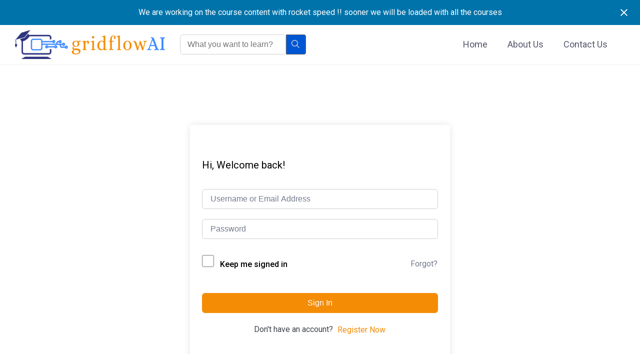

--- FILE ---
content_type: text/html; charset=UTF-8
request_url: https://gridflowai.com/courses/aai-course-2-ensemble-models/lesson/learning-rate/
body_size: 24451
content:
<!DOCTYPE html>
<html lang="en-US">

<head>
	<meta charset="UTF-8">
	<meta name="viewport" content="width=device-width, initial-scale=1">
	<link rel="profile" href="http://gmpg.org/xfn/11">
	<link rel="pingback" href="https://gridflowai.com/xmlrpc.php">
	<!--<script src="http://www.gridflowai.com/wp-content/themes/tutorstarter/assets/dist/js/gridflow.js"></script>-->
	<title>Learning Rate &#8211; AI school | Immersive teaching</title>
<meta name='robots' content='max-image-preview:large' />
	<style>img:is([sizes="auto" i], [sizes^="auto," i]) { contain-intrinsic-size: 3000px 1500px }</style>
	<link rel='dns-prefetch' href='//stats.wp.com' />
<link rel='dns-prefetch' href='//fonts.googleapis.com' />
<link rel="alternate" type="application/rss+xml" title="AI school | Immersive teaching &raquo; Feed" href="https://gridflowai.com/feed/" />
<link rel="alternate" type="application/rss+xml" title="AI school | Immersive teaching &raquo; Comments Feed" href="https://gridflowai.com/comments/feed/" />
<link rel="alternate" type="application/rss+xml" title="AI school | Immersive teaching &raquo; Learning Rate Comments Feed" href="https://gridflowai.com/courses/aai-course-2-ensemble-models/lesson/learning-rate/feed/" />
		<!-- This site uses the Google Analytics by MonsterInsights plugin v9.9.0 - Using Analytics tracking - https://www.monsterinsights.com/ -->
		<!-- Note: MonsterInsights is not currently configured on this site. The site owner needs to authenticate with Google Analytics in the MonsterInsights settings panel. -->
					<!-- No tracking code set -->
				<!-- / Google Analytics by MonsterInsights -->
		<script type="text/javascript">
/* <![CDATA[ */
window._wpemojiSettings = {"baseUrl":"https:\/\/s.w.org\/images\/core\/emoji\/16.0.1\/72x72\/","ext":".png","svgUrl":"https:\/\/s.w.org\/images\/core\/emoji\/16.0.1\/svg\/","svgExt":".svg","source":{"concatemoji":"https:\/\/gridflowai.com\/wp-includes\/js\/wp-emoji-release.min.js?ver=6.8.3"}};
/*! This file is auto-generated */
!function(s,n){var o,i,e;function c(e){try{var t={supportTests:e,timestamp:(new Date).valueOf()};sessionStorage.setItem(o,JSON.stringify(t))}catch(e){}}function p(e,t,n){e.clearRect(0,0,e.canvas.width,e.canvas.height),e.fillText(t,0,0);var t=new Uint32Array(e.getImageData(0,0,e.canvas.width,e.canvas.height).data),a=(e.clearRect(0,0,e.canvas.width,e.canvas.height),e.fillText(n,0,0),new Uint32Array(e.getImageData(0,0,e.canvas.width,e.canvas.height).data));return t.every(function(e,t){return e===a[t]})}function u(e,t){e.clearRect(0,0,e.canvas.width,e.canvas.height),e.fillText(t,0,0);for(var n=e.getImageData(16,16,1,1),a=0;a<n.data.length;a++)if(0!==n.data[a])return!1;return!0}function f(e,t,n,a){switch(t){case"flag":return n(e,"\ud83c\udff3\ufe0f\u200d\u26a7\ufe0f","\ud83c\udff3\ufe0f\u200b\u26a7\ufe0f")?!1:!n(e,"\ud83c\udde8\ud83c\uddf6","\ud83c\udde8\u200b\ud83c\uddf6")&&!n(e,"\ud83c\udff4\udb40\udc67\udb40\udc62\udb40\udc65\udb40\udc6e\udb40\udc67\udb40\udc7f","\ud83c\udff4\u200b\udb40\udc67\u200b\udb40\udc62\u200b\udb40\udc65\u200b\udb40\udc6e\u200b\udb40\udc67\u200b\udb40\udc7f");case"emoji":return!a(e,"\ud83e\udedf")}return!1}function g(e,t,n,a){var r="undefined"!=typeof WorkerGlobalScope&&self instanceof WorkerGlobalScope?new OffscreenCanvas(300,150):s.createElement("canvas"),o=r.getContext("2d",{willReadFrequently:!0}),i=(o.textBaseline="top",o.font="600 32px Arial",{});return e.forEach(function(e){i[e]=t(o,e,n,a)}),i}function t(e){var t=s.createElement("script");t.src=e,t.defer=!0,s.head.appendChild(t)}"undefined"!=typeof Promise&&(o="wpEmojiSettingsSupports",i=["flag","emoji"],n.supports={everything:!0,everythingExceptFlag:!0},e=new Promise(function(e){s.addEventListener("DOMContentLoaded",e,{once:!0})}),new Promise(function(t){var n=function(){try{var e=JSON.parse(sessionStorage.getItem(o));if("object"==typeof e&&"number"==typeof e.timestamp&&(new Date).valueOf()<e.timestamp+604800&&"object"==typeof e.supportTests)return e.supportTests}catch(e){}return null}();if(!n){if("undefined"!=typeof Worker&&"undefined"!=typeof OffscreenCanvas&&"undefined"!=typeof URL&&URL.createObjectURL&&"undefined"!=typeof Blob)try{var e="postMessage("+g.toString()+"("+[JSON.stringify(i),f.toString(),p.toString(),u.toString()].join(",")+"));",a=new Blob([e],{type:"text/javascript"}),r=new Worker(URL.createObjectURL(a),{name:"wpTestEmojiSupports"});return void(r.onmessage=function(e){c(n=e.data),r.terminate(),t(n)})}catch(e){}c(n=g(i,f,p,u))}t(n)}).then(function(e){for(var t in e)n.supports[t]=e[t],n.supports.everything=n.supports.everything&&n.supports[t],"flag"!==t&&(n.supports.everythingExceptFlag=n.supports.everythingExceptFlag&&n.supports[t]);n.supports.everythingExceptFlag=n.supports.everythingExceptFlag&&!n.supports.flag,n.DOMReady=!1,n.readyCallback=function(){n.DOMReady=!0}}).then(function(){return e}).then(function(){var e;n.supports.everything||(n.readyCallback(),(e=n.source||{}).concatemoji?t(e.concatemoji):e.wpemoji&&e.twemoji&&(t(e.twemoji),t(e.wpemoji)))}))}((window,document),window._wpemojiSettings);
/* ]]> */
</script>

<style id='wp-emoji-styles-inline-css' type='text/css'>

	img.wp-smiley, img.emoji {
		display: inline !important;
		border: none !important;
		box-shadow: none !important;
		height: 1em !important;
		width: 1em !important;
		margin: 0 0.07em !important;
		vertical-align: -0.1em !important;
		background: none !important;
		padding: 0 !important;
	}
</style>
<link rel='stylesheet' id='wp-block-library-css' href='https://gridflowai.com/wp-includes/css/dist/block-library/style.min.css?ver=6.8.3' type='text/css' media="print" onload="this.media='all'" />
<style id='wp-block-library-theme-inline-css' type='text/css'>
.wp-block-audio :where(figcaption){color:#555;font-size:13px;text-align:center}.is-dark-theme .wp-block-audio :where(figcaption){color:#ffffffa6}.wp-block-audio{margin:0 0 1em}.wp-block-code{border:1px solid #ccc;border-radius:4px;font-family:Menlo,Consolas,monaco,monospace;padding:.8em 1em}.wp-block-embed :where(figcaption){color:#555;font-size:13px;text-align:center}.is-dark-theme .wp-block-embed :where(figcaption){color:#ffffffa6}.wp-block-embed{margin:0 0 1em}.blocks-gallery-caption{color:#555;font-size:13px;text-align:center}.is-dark-theme .blocks-gallery-caption{color:#ffffffa6}:root :where(.wp-block-image figcaption){color:#555;font-size:13px;text-align:center}.is-dark-theme :root :where(.wp-block-image figcaption){color:#ffffffa6}.wp-block-image{margin:0 0 1em}.wp-block-pullquote{border-bottom:4px solid;border-top:4px solid;color:currentColor;margin-bottom:1.75em}.wp-block-pullquote cite,.wp-block-pullquote footer,.wp-block-pullquote__citation{color:currentColor;font-size:.8125em;font-style:normal;text-transform:uppercase}.wp-block-quote{border-left:.25em solid;margin:0 0 1.75em;padding-left:1em}.wp-block-quote cite,.wp-block-quote footer{color:currentColor;font-size:.8125em;font-style:normal;position:relative}.wp-block-quote:where(.has-text-align-right){border-left:none;border-right:.25em solid;padding-left:0;padding-right:1em}.wp-block-quote:where(.has-text-align-center){border:none;padding-left:0}.wp-block-quote.is-large,.wp-block-quote.is-style-large,.wp-block-quote:where(.is-style-plain){border:none}.wp-block-search .wp-block-search__label{font-weight:700}.wp-block-search__button{border:1px solid #ccc;padding:.375em .625em}:where(.wp-block-group.has-background){padding:1.25em 2.375em}.wp-block-separator.has-css-opacity{opacity:.4}.wp-block-separator{border:none;border-bottom:2px solid;margin-left:auto;margin-right:auto}.wp-block-separator.has-alpha-channel-opacity{opacity:1}.wp-block-separator:not(.is-style-wide):not(.is-style-dots){width:100px}.wp-block-separator.has-background:not(.is-style-dots){border-bottom:none;height:1px}.wp-block-separator.has-background:not(.is-style-wide):not(.is-style-dots){height:2px}.wp-block-table{margin:0 0 1em}.wp-block-table td,.wp-block-table th{word-break:normal}.wp-block-table :where(figcaption){color:#555;font-size:13px;text-align:center}.is-dark-theme .wp-block-table :where(figcaption){color:#ffffffa6}.wp-block-video :where(figcaption){color:#555;font-size:13px;text-align:center}.is-dark-theme .wp-block-video :where(figcaption){color:#ffffffa6}.wp-block-video{margin:0 0 1em}:root :where(.wp-block-template-part.has-background){margin-bottom:0;margin-top:0;padding:1.25em 2.375em}
</style>
<style id='classic-theme-styles-inline-css' type='text/css'>
/*! This file is auto-generated */
.wp-block-button__link{color:#fff;background-color:#32373c;border-radius:9999px;box-shadow:none;text-decoration:none;padding:calc(.667em + 2px) calc(1.333em + 2px);font-size:1.125em}.wp-block-file__button{background:#32373c;color:#fff;text-decoration:none}
</style>
<link rel='stylesheet' id='dashicons-css' href='https://gridflowai.com/wp-includes/css/dashicons.min.css?ver=6.8.3' type='text/css' media='all' />
<link rel='stylesheet' id='htmega-block-common-style-css' href='https://gridflowai.com/wp-content/plugins/ht-mega-for-elementor/htmega-blocks/src/assets/css/common-style.css?ver=2.4.5' type='text/css' media='all' />
<link rel='stylesheet' id='slick-css' href='https://gridflowai.com/wp-content/plugins/ht-mega-for-elementor/assets/css/slick.min.css?ver=2.4.5' type='text/css' media='all' />
<link rel='stylesheet' id='htmega-block-fontawesome-css' href='https://gridflowai.com/wp-content/plugins/ht-mega-for-elementor/admin/assets/extensions/ht-menu/css/font-awesome.min.css?ver=2.4.5' type='text/css' media='all' />
<link rel='stylesheet' id='htmega-block-style-css' href='https://gridflowai.com/wp-content/plugins/ht-mega-for-elementor/htmega-blocks/build/style-blocks-htmega.css?ver=2.4.5' type='text/css' media='all' />
<style id='global-styles-inline-css' type='text/css'>
:root{--wp--preset--aspect-ratio--square: 1;--wp--preset--aspect-ratio--4-3: 4/3;--wp--preset--aspect-ratio--3-4: 3/4;--wp--preset--aspect-ratio--3-2: 3/2;--wp--preset--aspect-ratio--2-3: 2/3;--wp--preset--aspect-ratio--16-9: 16/9;--wp--preset--aspect-ratio--9-16: 9/16;--wp--preset--color--black: #000000;--wp--preset--color--cyan-bluish-gray: #abb8c3;--wp--preset--color--white: #ffffff;--wp--preset--color--pale-pink: #f78da7;--wp--preset--color--vivid-red: #cf2e2e;--wp--preset--color--luminous-vivid-orange: #ff6900;--wp--preset--color--luminous-vivid-amber: #fcb900;--wp--preset--color--light-green-cyan: #7bdcb5;--wp--preset--color--vivid-green-cyan: #00d084;--wp--preset--color--pale-cyan-blue: #8ed1fc;--wp--preset--color--vivid-cyan-blue: #0693e3;--wp--preset--color--vivid-purple: #9b51e0;--wp--preset--color--medium-blue: #175CFF;--wp--preset--color--deep-navyblue: #0A083B;--wp--preset--color--off-white: #F7F9FA;--wp--preset--color--bluish-dark-grey: #57586E;--wp--preset--color--light-grey: #EAF1F8;--wp--preset--gradient--vivid-cyan-blue-to-vivid-purple: linear-gradient(135deg,rgba(6,147,227,1) 0%,rgb(155,81,224) 100%);--wp--preset--gradient--light-green-cyan-to-vivid-green-cyan: linear-gradient(135deg,rgb(122,220,180) 0%,rgb(0,208,130) 100%);--wp--preset--gradient--luminous-vivid-amber-to-luminous-vivid-orange: linear-gradient(135deg,rgba(252,185,0,1) 0%,rgba(255,105,0,1) 100%);--wp--preset--gradient--luminous-vivid-orange-to-vivid-red: linear-gradient(135deg,rgba(255,105,0,1) 0%,rgb(207,46,46) 100%);--wp--preset--gradient--very-light-gray-to-cyan-bluish-gray: linear-gradient(135deg,rgb(238,238,238) 0%,rgb(169,184,195) 100%);--wp--preset--gradient--cool-to-warm-spectrum: linear-gradient(135deg,rgb(74,234,220) 0%,rgb(151,120,209) 20%,rgb(207,42,186) 40%,rgb(238,44,130) 60%,rgb(251,105,98) 80%,rgb(254,248,76) 100%);--wp--preset--gradient--blush-light-purple: linear-gradient(135deg,rgb(255,206,236) 0%,rgb(152,150,240) 100%);--wp--preset--gradient--blush-bordeaux: linear-gradient(135deg,rgb(254,205,165) 0%,rgb(254,45,45) 50%,rgb(107,0,62) 100%);--wp--preset--gradient--luminous-dusk: linear-gradient(135deg,rgb(255,203,112) 0%,rgb(199,81,192) 50%,rgb(65,88,208) 100%);--wp--preset--gradient--pale-ocean: linear-gradient(135deg,rgb(255,245,203) 0%,rgb(182,227,212) 50%,rgb(51,167,181) 100%);--wp--preset--gradient--electric-grass: linear-gradient(135deg,rgb(202,248,128) 0%,rgb(113,206,126) 100%);--wp--preset--gradient--midnight: linear-gradient(135deg,rgb(2,3,129) 0%,rgb(40,116,252) 100%);--wp--preset--font-size--small: 13px;--wp--preset--font-size--medium: 20px;--wp--preset--font-size--large: 36px;--wp--preset--font-size--x-large: 42px;--wp--preset--font-size--normal: 16px;--wp--preset--font-size--normal-plus: 18px;--wp--preset--font-size--medium-plus: 26px;--wp--preset--font-size--big: 32px;--wp--preset--font-size--huge: 48px;--wp--preset--spacing--20: 0.44rem;--wp--preset--spacing--30: 0.67rem;--wp--preset--spacing--40: 1rem;--wp--preset--spacing--50: 1.5rem;--wp--preset--spacing--60: 2.25rem;--wp--preset--spacing--70: 3.38rem;--wp--preset--spacing--80: 5.06rem;--wp--preset--shadow--natural: 6px 6px 9px rgba(0, 0, 0, 0.2);--wp--preset--shadow--deep: 12px 12px 50px rgba(0, 0, 0, 0.4);--wp--preset--shadow--sharp: 6px 6px 0px rgba(0, 0, 0, 0.2);--wp--preset--shadow--outlined: 6px 6px 0px -3px rgba(255, 255, 255, 1), 6px 6px rgba(0, 0, 0, 1);--wp--preset--shadow--crisp: 6px 6px 0px rgba(0, 0, 0, 1);}:where(.is-layout-flex){gap: 0.5em;}:where(.is-layout-grid){gap: 0.5em;}body .is-layout-flex{display: flex;}.is-layout-flex{flex-wrap: wrap;align-items: center;}.is-layout-flex > :is(*, div){margin: 0;}body .is-layout-grid{display: grid;}.is-layout-grid > :is(*, div){margin: 0;}:where(.wp-block-columns.is-layout-flex){gap: 2em;}:where(.wp-block-columns.is-layout-grid){gap: 2em;}:where(.wp-block-post-template.is-layout-flex){gap: 1.25em;}:where(.wp-block-post-template.is-layout-grid){gap: 1.25em;}.has-black-color{color: var(--wp--preset--color--black) !important;}.has-cyan-bluish-gray-color{color: var(--wp--preset--color--cyan-bluish-gray) !important;}.has-white-color{color: var(--wp--preset--color--white) !important;}.has-pale-pink-color{color: var(--wp--preset--color--pale-pink) !important;}.has-vivid-red-color{color: var(--wp--preset--color--vivid-red) !important;}.has-luminous-vivid-orange-color{color: var(--wp--preset--color--luminous-vivid-orange) !important;}.has-luminous-vivid-amber-color{color: var(--wp--preset--color--luminous-vivid-amber) !important;}.has-light-green-cyan-color{color: var(--wp--preset--color--light-green-cyan) !important;}.has-vivid-green-cyan-color{color: var(--wp--preset--color--vivid-green-cyan) !important;}.has-pale-cyan-blue-color{color: var(--wp--preset--color--pale-cyan-blue) !important;}.has-vivid-cyan-blue-color{color: var(--wp--preset--color--vivid-cyan-blue) !important;}.has-vivid-purple-color{color: var(--wp--preset--color--vivid-purple) !important;}.has-black-background-color{background-color: var(--wp--preset--color--black) !important;}.has-cyan-bluish-gray-background-color{background-color: var(--wp--preset--color--cyan-bluish-gray) !important;}.has-white-background-color{background-color: var(--wp--preset--color--white) !important;}.has-pale-pink-background-color{background-color: var(--wp--preset--color--pale-pink) !important;}.has-vivid-red-background-color{background-color: var(--wp--preset--color--vivid-red) !important;}.has-luminous-vivid-orange-background-color{background-color: var(--wp--preset--color--luminous-vivid-orange) !important;}.has-luminous-vivid-amber-background-color{background-color: var(--wp--preset--color--luminous-vivid-amber) !important;}.has-light-green-cyan-background-color{background-color: var(--wp--preset--color--light-green-cyan) !important;}.has-vivid-green-cyan-background-color{background-color: var(--wp--preset--color--vivid-green-cyan) !important;}.has-pale-cyan-blue-background-color{background-color: var(--wp--preset--color--pale-cyan-blue) !important;}.has-vivid-cyan-blue-background-color{background-color: var(--wp--preset--color--vivid-cyan-blue) !important;}.has-vivid-purple-background-color{background-color: var(--wp--preset--color--vivid-purple) !important;}.has-black-border-color{border-color: var(--wp--preset--color--black) !important;}.has-cyan-bluish-gray-border-color{border-color: var(--wp--preset--color--cyan-bluish-gray) !important;}.has-white-border-color{border-color: var(--wp--preset--color--white) !important;}.has-pale-pink-border-color{border-color: var(--wp--preset--color--pale-pink) !important;}.has-vivid-red-border-color{border-color: var(--wp--preset--color--vivid-red) !important;}.has-luminous-vivid-orange-border-color{border-color: var(--wp--preset--color--luminous-vivid-orange) !important;}.has-luminous-vivid-amber-border-color{border-color: var(--wp--preset--color--luminous-vivid-amber) !important;}.has-light-green-cyan-border-color{border-color: var(--wp--preset--color--light-green-cyan) !important;}.has-vivid-green-cyan-border-color{border-color: var(--wp--preset--color--vivid-green-cyan) !important;}.has-pale-cyan-blue-border-color{border-color: var(--wp--preset--color--pale-cyan-blue) !important;}.has-vivid-cyan-blue-border-color{border-color: var(--wp--preset--color--vivid-cyan-blue) !important;}.has-vivid-purple-border-color{border-color: var(--wp--preset--color--vivid-purple) !important;}.has-vivid-cyan-blue-to-vivid-purple-gradient-background{background: var(--wp--preset--gradient--vivid-cyan-blue-to-vivid-purple) !important;}.has-light-green-cyan-to-vivid-green-cyan-gradient-background{background: var(--wp--preset--gradient--light-green-cyan-to-vivid-green-cyan) !important;}.has-luminous-vivid-amber-to-luminous-vivid-orange-gradient-background{background: var(--wp--preset--gradient--luminous-vivid-amber-to-luminous-vivid-orange) !important;}.has-luminous-vivid-orange-to-vivid-red-gradient-background{background: var(--wp--preset--gradient--luminous-vivid-orange-to-vivid-red) !important;}.has-very-light-gray-to-cyan-bluish-gray-gradient-background{background: var(--wp--preset--gradient--very-light-gray-to-cyan-bluish-gray) !important;}.has-cool-to-warm-spectrum-gradient-background{background: var(--wp--preset--gradient--cool-to-warm-spectrum) !important;}.has-blush-light-purple-gradient-background{background: var(--wp--preset--gradient--blush-light-purple) !important;}.has-blush-bordeaux-gradient-background{background: var(--wp--preset--gradient--blush-bordeaux) !important;}.has-luminous-dusk-gradient-background{background: var(--wp--preset--gradient--luminous-dusk) !important;}.has-pale-ocean-gradient-background{background: var(--wp--preset--gradient--pale-ocean) !important;}.has-electric-grass-gradient-background{background: var(--wp--preset--gradient--electric-grass) !important;}.has-midnight-gradient-background{background: var(--wp--preset--gradient--midnight) !important;}.has-small-font-size{font-size: var(--wp--preset--font-size--small) !important;}.has-medium-font-size{font-size: var(--wp--preset--font-size--medium) !important;}.has-large-font-size{font-size: var(--wp--preset--font-size--large) !important;}.has-x-large-font-size{font-size: var(--wp--preset--font-size--x-large) !important;}
:where(.wp-block-post-template.is-layout-flex){gap: 1.25em;}:where(.wp-block-post-template.is-layout-grid){gap: 1.25em;}
:where(.wp-block-columns.is-layout-flex){gap: 2em;}:where(.wp-block-columns.is-layout-grid){gap: 2em;}
:root :where(.wp-block-pullquote){font-size: 1.5em;line-height: 1.6;}
</style>
<link rel='stylesheet' id='tutor-icon-css' href='https://gridflowai.com/wp-content/plugins/tutor/assets/css/tutor-icon.min.css?ver=2.6.2' type='text/css' media="print" onload="this.media='all'" />
<link rel='stylesheet' id='tutor-css' href='https://gridflowai.com/wp-content/plugins/tutor/assets/css/tutor.min.css?ver=2.6.2' type='text/css' media='all' />
<link rel='stylesheet' id='buttons-css' href='https://gridflowai.com/wp-includes/css/buttons.min.css?ver=6.8.3' type='text/css' media='all' />
<link rel='stylesheet' id='editor-buttons-css' href='https://gridflowai.com/wp-includes/css/editor.min.css?ver=6.8.3' type='text/css' media='all' />
<link rel='stylesheet' id='tutor-plyr-css' href='https://gridflowai.com/wp-content/plugins/tutor/assets/packages/plyr/plyr.css?ver=2.6.2' type='text/css' media="print" onload="this.media='all'" />
<link rel='stylesheet' id='tutor-frontend-css' href='https://gridflowai.com/wp-content/plugins/tutor/assets/css/tutor-front.min.css?ver=2.6.2' type='text/css' media='all' />
<style id='tutor-frontend-inline-css' type='text/css'>
.mce-notification.mce-notification-error{display: none !important;}
:root{--tutor-color-primary:#f48c06;--tutor-color-primary-rgb:244, 140, 6;--tutor-color-primary-hover:#2f327d;--tutor-color-primary-hover-rgb:47, 50, 125;--tutor-body-color:#000000;--tutor-body-color-rgb:0, 0, 0;--tutor-border-color:#cdcfd5;--tutor-border-color-rgb:205, 207, 213;--tutor-color-gray:#dedede;--tutor-color-gray-rgb:222, 222, 222;}
</style>
<link rel='stylesheet' id='woocommerce-layout-css' href='https://gridflowai.com/wp-content/plugins/woocommerce/assets/css/woocommerce-layout.css?ver=8.6.1' type='text/css' media="print" onload="this.media='all'" />
<link rel='stylesheet' id='woocommerce-smallscreen-css' href='https://gridflowai.com/wp-content/plugins/woocommerce/assets/css/woocommerce-smallscreen.css?ver=8.6.1' type='text/css' media='only screen and (max-width: 768px)' />
<link rel='stylesheet' id='woocommerce-general-css' href='https://gridflowai.com/wp-content/plugins/woocommerce/assets/css/woocommerce.css?ver=8.6.1' type='text/css' media="print" onload="this.media='all'" />
<style id='woocommerce-inline-inline-css' type='text/css'>
.woocommerce form .form-row .required { visibility: visible; }
</style>
<link rel='stylesheet' id='htbbootstrap-css' href='https://gridflowai.com/wp-content/plugins/ht-mega-for-elementor/assets/css/htbbootstrap.css?ver=2.4.5' type='text/css' media='all' />
<link rel='stylesheet' id='font-awesome-css' href='https://gridflowai.com/wp-content/plugins/elementor/assets/lib/font-awesome/css/font-awesome.min.css?ver=4.7.0' type='text/css' media='all' />
<link rel='stylesheet' id='htmega-animation-css' href='https://gridflowai.com/wp-content/plugins/ht-mega-for-elementor/assets/css/animation.css?ver=2.4.5' type='text/css' media='all' />
<link rel='stylesheet' id='htmega-keyframes-css' href='https://gridflowai.com/wp-content/plugins/ht-mega-for-elementor/assets/css/htmega-keyframes.css?ver=2.4.5' type='text/css' media='all' />
<link rel='stylesheet' id='gfonts-css' href='https://fonts.googleapis.com/css2?family=Roboto%3Awght%40100%3B300%3B400%3B500%3B700%3B900&#038;display=swap&#038;ver=1.1.8' type='text/css' media="print" onload="this.media='all'" />
<link rel='stylesheet' id='main-css' href='https://gridflowai.com/wp-content/themes/tutorstarter/assets/dist/css/style.min.css?ver=1.1.8' type='text/css' media='all' />
<style id='main-inline-css' type='text/css'>

			:root {
				--default-color: #ffffff;
				--body-font: Roboto;
				--heading-font: Roboto;
				--link-color: #2f327d;
				--body-bg-color: #ffffff;
				--cart-color: #1950D1;
				--cart-color-trans: #ffffff;
				--cta-text-color: #1539e9;
				--cta-text-color-trans: #ffffff;
				--body-text-color: #57586E;
				--cta-font-weight: 400;
				--cta-font-transform: none;
				--cta-font-lineheight: 1em;
				--cta-font-lineheight-tablet: 1.2em;
				--cta-font-lineheight-mobile: 1.2em;
				--menu-link-color: #57586E;
				--menu-link-color-trans: #ffffff;
				--body-font-weight: 400;
				--h1-font-weight: 700;
				--h2-font-weight: 700;
				--h3-font-weight: 700;
				--h4-font-weight: 700;
				--h5-font-weight: 700;
				--h6-font-weight: 700;
				--h1-text-transform: none;
				--h2-text-transform: none;
				--h3-text-transform: none;
				--h4-text-transform: none;
				--h5-text-transform: none;
				--h6-text-transform: none;
				--primary-menu-bg-color: #ffffff;
				--sticky-menu-bg-color: rgba(4, 42, 132, 0.7);
				--cta-background-color: #ffffff;
				--cta-background-color-trans: rgba(25, 80, 209, 1);
				--cta-border-color: #2f327d;
				--cta-border-color-trans: #1950D1;
				--cta-border-width: 0px;
				--cta-border-radius: 0px;
				--cta-font-size: 16px;
				--header-font-weight: 400;
				--header-font-transform: none;
				--header-font-lineheight: 1em;
				--header-font-lineheight-tablet: 1.2em;
				--header-font-lineheight-mobile: 1.2em;
				--body-text-transform: none;
				--body-font-size: 18px;
				--h1-font-size: 68px;
				--h1-font-size-tablet: 48px;
				--h1-font-size-mobile: 48px;
				--h2-font-size: 48px;
				--h2-font-size-tablet: 32px;
				--h2-font-size-mobile: 32px;
				--h3-font-size: 34px;
				--h3-font-size-tablet: 28px;
				--h3-font-size-mobile: 28px;
				--h4-font-size: 26px;
				--h4-font-size-tablet: 24px;
				--h4-font-size-mobile: 24px;
				--h5-font-size: 20px;
				--h5-font-size-tablet: 18px;
				--h5-font-size-mobile: 18px;
				--h6-font-size: 18px;
				--h6-font-size-tablet: 17px;
				--h6-font-size-mobile: 17px;
				--active-menu-color: #2f327d;
				--active-menu-color-trans: #ffffff;
				--cta-font-size-tablet: 13px;
				--cta-font-size-mobile: 13px;
				--header-font-size: 18px;
				--body-font-size-mobile: 13px;
				--body-font-size-tablet: 13px;
				--footer-bottom-bg-color: #0d1015;
				--footer-widget-bg-color: #0d1015;
				--header-font-size-tablet: 13px;
				--header-font-size-mobile: 13px;
				--footer-bottom-text-color: #4b4d60;
				--widget-title-font-weight: 700;
				--widget-title-text-transform: none;
				--footer-widget-text-color: #4b4d60;
				--body-font-lineheight: 2em;
				--h1-font-lineheight: 3em;
				--h1-font-lineheight-tablet: 2.5em;
				--h1-font-lineheight-mobile: 2.5em;
				--h2-font-lineheight: 2em;
				--h2-font-lineheight-tablet: 2em;
				--h2-font-lineheight-mobile: 2em;
				--h3-font-lineheight: 2em;
				--h3-font-lineheight-tablet: 1.8em;
				--h3-font-lineheight-mobile: 1.8em;
				--h4-font-lineheight: 2em;
				--h4-font-lineheight-tablet: 1.7em;
				--h4-font-lineheight-mobile: 1.7em;
				--h5-font-lineheight: 2em;
				--h5-font-lineheight-tablet: 1.6em;
				--h5-font-lineheight-mobile: 1.6em;
				--h6-font-lineheight: 2em;
				--h6-font-lineheight-tablet: 1.5em;
				--h6-font-lineheight-mobile: 1.5em;
				--body-font-lineheight-tablet: 1.5em;
				--body-font-lineheight-mobile: 1.5em;
				--widget-title-font-size: 18px;
				--widget-title-font-size-tablet: 16px;
				--widget-title-font-size-mobile: 16px;
				--widget-title-line-height: 2em;
				--widget-title-line-height-tablet: 1.78em;
				--widget-title-line-height-mobile: 1.78em;
				--widget-text-font-weight: 400;
				--widget-text-transform: none;
				--widget-text-font-size: 14px;
				--widget-text-font-size-tablet: 16px;
				--widget-text-font-size-mobile: 16px;
				--widget-text-line-height: 2em;
				--widget-text-line-height-tablet: 1.78em;
				--widget-text-line-height-mobile: 1.78em;
			}
        
</style>
<link rel='stylesheet' id='easy-notification-bar-css' href='https://gridflowai.com/wp-content/plugins/easy-notification-bar/assets/css/front.css?ver=1.5' type='text/css' media='all' />
<link rel='stylesheet' id='font-awesome-4-shim-css' href='https://gridflowai.com/wp-content/plugins/tutor-lms-elementor-addons/assets/css/font-awesome.min.css?ver=2.1.4' type='text/css' media='all' />
<link rel='stylesheet' id='slick-css-css' href='https://gridflowai.com/wp-content/plugins/tutor-lms-elementor-addons/assets/css/slick.min.css?ver=2.1.4' type='text/css' media='all' />
<link rel='stylesheet' id='slick-theme-css-css' href='https://gridflowai.com/wp-content/plugins/tutor-lms-elementor-addons/assets/css/slick-theme.css?ver=2.1.4' type='text/css' media='all' />
<link rel='stylesheet' id='tutor-elementor-css-css' href='https://gridflowai.com/wp-content/plugins/tutor-lms-elementor-addons/assets/css/tutor-elementor.min.css?ver=2.1.4' type='text/css' media='all' />
<script type="text/javascript" src="https://gridflowai.com/wp-includes/js/dist/hooks.min.js?ver=4d63a3d491d11ffd8ac6" id="wp-hooks-js"></script>
<script type="text/javascript" src="https://stats.wp.com/w.js?ver=202545" id="woo-tracks-js"></script>
<script type="text/javascript" src="https://gridflowai.com/wp-includes/js/jquery/jquery.min.js?ver=3.7.1" id="jquery-core-js"></script>
<script type="text/javascript" src="https://gridflowai.com/wp-includes/js/jquery/jquery-migrate.min.js?ver=3.4.1" id="jquery-migrate-js"></script>
<script type="text/javascript" id="utils-js-extra">
/* <![CDATA[ */
var userSettings = {"url":"\/","uid":"0","time":"1762510561","secure":"1"};
/* ]]> */
</script>
<script type="text/javascript" src="https://gridflowai.com/wp-includes/js/utils.min.js?ver=6.8.3" id="utils-js"></script>
<script type="text/javascript" src="https://gridflowai.com/wp-content/plugins/woocommerce/assets/js/jquery-blockui/jquery.blockUI.min.js?ver=2.7.0-wc.8.6.1" id="jquery-blockui-js" defer="defer" data-wp-strategy="defer"></script>
<script type="text/javascript" id="wc-add-to-cart-js-extra">
/* <![CDATA[ */
var wc_add_to_cart_params = {"ajax_url":"\/wp-admin\/admin-ajax.php","wc_ajax_url":"\/?wc-ajax=%%endpoint%%","i18n_view_cart":"View cart","cart_url":"https:\/\/gridflowai.com\/cart\/","is_cart":"","cart_redirect_after_add":"no"};
/* ]]> */
</script>
<script type="text/javascript" src="https://gridflowai.com/wp-content/plugins/woocommerce/assets/js/frontend/add-to-cart.min.js?ver=8.6.1" id="wc-add-to-cart-js" defer="defer" data-wp-strategy="defer"></script>
<script type="text/javascript" src="https://gridflowai.com/wp-content/plugins/woocommerce/assets/js/js-cookie/js.cookie.min.js?ver=2.1.4-wc.8.6.1" id="js-cookie-js" defer="defer" data-wp-strategy="defer"></script>
<script type="text/javascript" id="woocommerce-js-extra">
/* <![CDATA[ */
var woocommerce_params = {"ajax_url":"\/wp-admin\/admin-ajax.php","wc_ajax_url":"\/?wc-ajax=%%endpoint%%"};
/* ]]> */
</script>
<script type="text/javascript" src="https://gridflowai.com/wp-content/plugins/woocommerce/assets/js/frontend/woocommerce.min.js?ver=8.6.1" id="woocommerce-js" defer="defer" data-wp-strategy="defer"></script>
<script type="text/javascript" id="easy-notification-bar-js-extra">
/* <![CDATA[ */
var easyNotificationBar = {"local_storage_keyname":"easy_notification_bar_is_hidden_1690370078"};
/* ]]> */
</script>
<script type="text/javascript" src="https://gridflowai.com/wp-content/plugins/easy-notification-bar/assets/js/front.js?ver=1.5" id="easy-notification-bar-js"></script>
<script type="text/javascript" src="https://gridflowai.com/wp-content/plugins/tutor-lms-elementor-addons/assets/js/slick.min.js?ver=2.1.4" id="etlms-slick-library-js"></script>
<script type="text/javascript" id="tutor-elementor-js-js-extra">
/* <![CDATA[ */
var tutorElementorData = {"is_sidebar_sticky":""};
/* ]]> */
</script>
<script type="text/javascript" id="tutor-elementor-js-js-before">
/* <![CDATA[ */
const etlmsUtility = {"is_editor_mode":false}
/* ]]> */
</script>
<script type="text/javascript" src="https://gridflowai.com/wp-content/plugins/tutor-lms-elementor-addons/assets/js/tutor-elementor.js?ver=2.1.4" id="tutor-elementor-js-js"></script>
<link rel="https://api.w.org/" href="https://gridflowai.com/wp-json/" /><link rel="EditURI" type="application/rsd+xml" title="RSD" href="https://gridflowai.com/xmlrpc.php?rsd" />
<meta name="generator" content="WordPress 6.8.3" />
<meta name="generator" content="TutorLMS 2.6.2" />
<meta name="generator" content="WooCommerce 8.6.1" />
<link rel="canonical" href="https://gridflowai.com/courses/aai-course-2-ensemble-models/lesson/learning-rate/" />
<link rel='shortlink' href='https://gridflowai.com/?p=718' />
<link rel="alternate" title="oEmbed (JSON)" type="application/json+oembed" href="https://gridflowai.com/wp-json/oembed/1.0/embed?url=https%3A%2F%2Fgridflowai.com%2Fcourses%2Faai-course-2-ensemble-models%2Flesson%2Flearning-rate%2F" />
<link rel="alternate" title="oEmbed (XML)" type="text/xml+oembed" href="https://gridflowai.com/wp-json/oembed/1.0/embed?url=https%3A%2F%2Fgridflowai.com%2Fcourses%2Faai-course-2-ensemble-models%2Flesson%2Flearning-rate%2F&#038;format=xml" />
	<noscript><style>.woocommerce-product-gallery{ opacity: 1 !important; }</style></noscript>
	<meta name="generator" content="Elementor 3.19.2; features: e_optimized_assets_loading, e_optimized_css_loading, additional_custom_breakpoints, block_editor_assets_optimize, e_image_loading_optimization; settings: css_print_method-external, google_font-enabled, font_display-swap">
<link rel="icon" href="https://gridflowai.com/wp-content/uploads/2023/06/cropped-2-32x32.png" sizes="32x32" />
<link rel="icon" href="https://gridflowai.com/wp-content/uploads/2023/06/cropped-2-192x192.png" sizes="192x192" />
<link rel="apple-touch-icon" href="https://gridflowai.com/wp-content/uploads/2023/06/cropped-2-180x180.png" />
<meta name="msapplication-TileImage" content="https://gridflowai.com/wp-content/uploads/2023/06/cropped-2-270x270.png" />
		<style type="text/css" id="wp-custom-css">
			
html, body{
	-webkit-user-select:none!important;
	-webkit-touch-callout: none!important;;
	-moz-user-select:-moz-none!important;
-ms-user-select:none!important;
	user-select:none!important}

img {
  pointer-events: none;
}

/*Theme specific*/
/*********Tutor LMS Theme********/
.navbar-brand img{
width:300px;
}
.navbar{
    padding:10px 30px;
	/*  position: fixed; 
  top: 0; 
  width: 100%; 
	background-color:#ffffff;
	z-index:99;*/
}

.navbar.has-search-field .search-field input[type=search] {
	background:none;
	padding-left: 14px;
}
/*header{
	margin-bottom:100px;
}
header.header-default {
    border-bottom: 2px solid #000;

}
*/
/*header.header-default{
	background:#fef1e1;
}*/

.menu-item .sub-menu {
	width: 250px;}

.menu-item .sub-menu>.menu-item .sub-menu {
	width: 350px;
}
.header-default .navbar{
		max-width:none;
}
.navbar-nav .menu-item .sub-menu a {
    font-size: 16px;
    font-weight: 400;
}

.navbar .navbar-nav .menu-item.current-menu-item a:after {
    width: 65.6%!important;
}

	.breadcrumbs{
		padding-left:10px;
	}
/*.site-footer{
		display:none
}*/
section.footer-widgets{margin-top: 75px;}
section.footer-widgets .logo-footer {
     margin-left: 5px; 
}
section.footer-widgets img{
	max-width: 70%;
}

/*.footer-widgets{
		display:none
}*/
.footer-bottom-container span.copyright{
	font-size:12px;
}
/*No theme connection*/
/*About us page*/
.aboutus-hero-text-col{
	padding-left:5px;
}

.elementor-column-gap-default>.elementor-column>.elementor-element-populated{
	padding-top:0;
}
#menu-item-2267 {
	background-color:#F39940;
	border-radius:12px;
	padding: 2px 6px;
}
#menu-item-2267	a{
	color:#ffffff;
	text-decoration:none;}	

.hiding{
	display:none;
}
/*.tutor-btn-primary:hover{
	background-color:#ed7504;
}*/
section.footer-widgets{
	padding-top:40px;
	padding-bottom:10px;
}

.footer-email{
	color:#57586E;
}
.social-icons-container{
	margin-top:10px
}
.fa {
  padding: 12px;
  font-size: 20px;
  width: 45px;
  text-align: center;
  text-decoration: none;
  margin: 5px 2px;
	border-radius:50%;
}

.fa:hover {
    opacity: 0.7;
}

.fa-facebook {
  background: #3B5998;
  color: white;
}

.fa-twitter {
  background: #55ACEE;
  color: white;
}

.fa-linkedin {
  background: #007bb5;
  color: white;
}

.fa-youtube {
  background: #bb0000;
  color: white;
}

/*cards*/
.course-bundle{
	margin-right:20px;
}
.elementor-column-gap-default>.elementor-column>.elementor-element-populated{
	padding:0 0 10px 0;
}

.elementor-81 .elementor-element .elementor-button {
	width:300px;
}
.course-card-buttons .elementor-widget-container .elementor-button-wrapper a.elementor-button{
	background-color:#f39940;/*#FCBF83*/
}
.course-card-buttons .elementor-widget-container .elementor-button-wrapper a:hover.elementor-button{
	background-color:#F7CCA2;
}

.col2-explore-course-card{
	padding-left:10px;
}
/*Search bar*/
/*.navbar.has-search-field .search-field input[type=search] {
	background-position:right;
	padding-left: 10px;

}*/
/*menu*/
.home #menu-item-3459{
    display:none;
}
/*contact form*/
#wpforms-4990-field_2{
	resize:none;
}
.wpforms-container input.wpforms-field-medium, .wpforms-container select.wpforms-field-medium, .wpforms-container .wpforms-field-row.wpforms-field-medium {
    max-width: 80%;
}

#wpforms-submit-4990{
	background-color:#f39940;
	color:#2f327d;
	font-weight:500;
}
div.wpforms-container-full input[type=submit]:hover, div.wpforms-container-full input[type=submit]:active, div.wpforms-container-full button[type=submit]:hover, div.wpforms-container-full button[type=submit]:active, div.wpforms-container-full .wpforms-page-button:hover, div.wpforms-container-full .wpforms-page-button:active {
	background:none;
   background-color:#F7CCA2 !important;

	
}

/*breadcrumbs*/
.breadcrumbs .home{
	margin-right:8px;
}
.breadcrumbs .post.post-page.current-item{
	margin-left:8px;
	margin-right:8px;
}

/*font change*/
/* tutor cards*/
.elementor-widget-container p {
	font-family:"libre franklin",sans-serif;
}

.elementor-widget-container h4.elementor-heading-title{
		font-family:"Libre Baskerville", sans-serif !important;
} 
/*elementor button text*/
.elementor-widget-button .elementor-button{
	font-family:"libre franklin", sans-serif;
	
}
/*.text-box{	
		background-color:green;
	}*/
/*media quries*/
@media only screen and (max-width: 1024px) and (min-width: 992px){
	.text-box{	
		/*background-color:red;*/
		padding:0 12px;
	}
		.inner-section-container{
		padding:0 12px;
	}
	.course-bundle {
		  margin-right: 12px;
    margin-left: 12px;
}
.elementor-column.elementor-col-33, .elementor-column[data-col="33"] {
    width: 30.5%;
}
.elementor-81 .elementor-element .elementor-button{
		width:275px;
	}
	.elementor-81 .elementor-element .elementor-button{
		width:240px;
	}
	.aboutus-hero-text-col{
	padding-left:25px;
}
	
		.elementor-widget-container{
		padding: 0 20px 0 15px;
		/*background-color:pink;*/
	}
}
/*landscape mobile*/
@media only screen and (max-width: 991px)and (min-width: 768px) {
	.text-box{	
		/*background-color:violet;*/
			padding:0 12px;
	}
		.aboutus-hero-text-col{
	padding-left:20px;
}
	.inner-section-container{
		padding:0 12px;
	}
	.elementor-column.elementor-col-33, .elementor-column[data-col="33"] {
    width: 28%;
}
.elementor-81 .elementor-element .elementor-button{
		width:220px;
	}
		.course-bundle {
    margin-left: 20px;
}
	.contactus-title .elementor-widget-container h3{
		font-size:38px
	}
		.elementor-widget-container{
		padding: 0 20px 0 15px;
		/*background-color:pink;*/
	}
	/*.navbar-nav{
		flex-wrap:nowrap;
		
		width:350px;}*/
}
/* normal portrait mobiles*/
@media only screen
and (max-width : 767px) {
		.text-box{
		padding-left:20px;
		padding-right:10px;
			/*background-color:blue;*/
	}
	.navbar-nav{
		flex-wrap:nowrap;
		
		width:370px;
		 /* background:#ff00ff;
		overflow-y: scroll;
			width:360px;
	height:unset;
		padding-top:0px;
				padding-right:20px;
			padding-left:15px;
		padding-bottom:0px;*/
	}
	
	#menu-item-6801:hover{
	/*background-color:#ff00ff;*/
}
	.hero-image-col{
		/*margin-top:130px;*/
	}
	.elementor-element-8f86c0a{
	height:100vh;
		align-items:center;
		
	}
		.course-bundle {
    margin-right: 20px;
    margin-left: 20px;
    padding-bottom: 15px;
}
	/*.breadcrumbs{
		padding-left:10px;
	}*/
	.elementor-widget-container{
		padding: 0 20px 0 15px;
		/*background-color:pink;*/
	}
	.col2-explore-course-card{
	 margin-right: 20px;
    margin-left: 20px;	
		padding-left: 0;
	}

	
}

h1.page-title{
	font-size:24px;
}


.grid-container { 
  display:  grid;
  grid-template-columns: 370px 370px 370px;
 /*background-color: #2196F3;*/
	 column-gap: 30px;
	row-gap: 30px;
  padding: 10px;
}
.grid-item{
	 min-height: 200px;
    height: 100%;
	
}
.grid-item img{
	height: 216px;
	width:100%;
    overflow: hidden;
	border-top-left-radius:10px;
	border-top-right-radius:10px;
}
.grid-item article {
   padding: 20px;
 /*font-size: 30px;
  text-align: center;*/
}

.grid-item a{
	text-decoration:none;
	 box-shadow: 0 4px 8px 0 rgba(0,0,0,0.2);
	 transition: 0.3s;
	border-radius: 10px;
}

.grid-item:hover{
	/*background-color: rgba(255, 255, 255, 0.8);
  border: 1px solid rgba(0, 0, 0, 0.8);*/
	box-shadow: 0 8px 16px 0 rgba(0,0,0,0.6);
	
}
.grid-item article .entry-content {
	padding-top:0px;
}
.grid-item article .entry-content p {
	font-size:14px;
}

.htmega_button_icon {
    color: #D43F8D;
    padding: 0px 17px 0px 6px;
    font-size: 16px;
    font-weight: 100;
}
button.nostyle, div.button-link {
    background: transparent none repeat 0 0 scroll;
    color: rgba(0,0,0,.87);
    border: 0;
    font-size: 1em;
    margin: 0;
    padding: 0;
    text-align: left;
    text-decoration: none;
    text-indent: 0;
    min-width: 0;
}
.search-button {
    width: 40px;
	height:100%;
}

.magnifier-wrapper {
    background-color: #0056d2;
	    padding: 10px;
    border-radius: 0 4px 4px 0;
    width: 40px;
    height: 40px;
    border: 1px solid #636363;
}
.magnifier-wrapper:hover {
   cursor:pointer;
	 background-color: #1571f2;
}
svg:not(:root) {
    overflow: hidden;
}
svg[Attributes Style] {
    width: 16px;
    height: 16px;
}		</style>
		<style id="wpforms-css-vars-root">
				:root {
					--wpforms-field-border-radius: 3px;
--wpforms-field-background-color: #ffffff;
--wpforms-field-border-color: rgba( 0, 0, 0, 0.25 );
--wpforms-field-text-color: rgba( 0, 0, 0, 0.7 );
--wpforms-label-color: rgba( 0, 0, 0, 0.85 );
--wpforms-label-sublabel-color: rgba( 0, 0, 0, 0.55 );
--wpforms-label-error-color: #d63637;
--wpforms-button-border-radius: 3px;
--wpforms-button-background-color: #066aab;
--wpforms-button-text-color: #ffffff;
--wpforms-field-size-input-height: 43px;
--wpforms-field-size-input-spacing: 15px;
--wpforms-field-size-font-size: 16px;
--wpforms-field-size-line-height: 19px;
--wpforms-field-size-padding-h: 14px;
--wpforms-field-size-checkbox-size: 16px;
--wpforms-field-size-sublabel-spacing: 5px;
--wpforms-field-size-icon-size: 1;
--wpforms-label-size-font-size: 16px;
--wpforms-label-size-line-height: 19px;
--wpforms-label-size-sublabel-font-size: 14px;
--wpforms-label-size-sublabel-line-height: 17px;
--wpforms-button-size-font-size: 17px;
--wpforms-button-size-height: 41px;
--wpforms-button-size-padding-h: 15px;
--wpforms-button-size-margin-top: 10px;

				}
			</style></head>

<body class="wp-singular lesson-template-default single single-lesson postid-718 wp-custom-logo wp-theme-tutorstarter theme-tutorstarter has-easy-notification-bar tutor-lms tutor-frontend woocommerce-no-js elementor-default elementor-kit-278">
			<div class="easy-notification-bar easy-notification-bar--align_center easy-notification-bar--hidden easy-notification-bar--collapsible easy-notification-bar--has_close_icon">
				<div class="easy-notification-bar-container enb-system-font">
											<div class="easy-notification-bar-message">We are working on the course content with rocket speed !! sooner we will be loaded with all the courses</div>
														</div>
									<a class="easy-notification-bar__close" href="#" aria-label="Close notification" data-easy-notification-bar-close><svg width="24px" height="24px" xmlns="http://www.w3.org/2000/svg" viewBox="0 0 24 24" fill="currentColor"><path d="M0 0h24v24H0V0z" fill="none"/><path d="M19 6.41L17.59 5 12 10.59 6.41 5 5 6.41 10.59 12 5 17.59 6.41 19 12 13.41 17.59 19 19 17.59 13.41 12 19 6.41z"/></svg></a>
							</div>
			<div id="page" class="site">
	<a class="skip-link screen-reader-text" href="#content">
		Skip to content	</a>


<header class="header-default">
    <!-- .navbar .navbar-center .navbar-right .has-search-field .full-width -->
    <nav class="navbar navbar-right has-search-field">
        <div class="navbar-brand">
                        <a href="https://gridflowai.com/" rel="home">
                <img src="https://gridflowai.com/wp-content/uploads/2023/08/LightBg_wp.png"  alt="AI school | Immersive teaching" />
            </a>
                </div>
        <!-- .has-search-field must use with .navbar-right -->
        <div class="search-field">
            <form method="get" id="gfaisearch" action="https://gridflowai.com/">
              <div style="display:flex; flex-direction:row">
				 <input id="search" type="search" name="s" value="" placeholder="What you want to learn?" />
				<button id="search-button" type="button" class="nostyle search-button" aria-label="Submit Search">
					<div class="magnifier-wrapper">
						<svg width="16px" height="16px" viewBox="0 0 16 16" version="1.1" xmlns="http://www.w3.org/2000/svg"><g stroke="none" stroke-width="1" fill="none" fill-rule="evenodd" transform="translate(-293.000000, -23.000000)"><g fill="#E1E1E1"><g transform="translate(293.000000, 22.000000)"><path d="M11.355485,11.4503883 L16.0066609,16.1015642 L15.1015642,17.0066609 L10.4503883,12.355485 C9.34711116,13.2583262 7.93681293,13.8 6.4,13.8 C2.8653776,13.8 0,10.9346224 0,7.4 C0,3.8653776 2.8653776,1 6.4,1 C9.9346224,1 12.8,3.8653776 12.8,7.4 C12.8,8.93681293 12.2583262,10.3471112 11.355485,11.4503883 Z M6.4,12.52 C9.22769792,12.52 11.52,10.2276979 11.52,7.4 C11.52,4.57230208 9.22769792,2.28 6.4,2.28 C3.57230208,2.28 1.28,4.57230208 1.28,7.4 C1.28,10.2276979 3.57230208,12.52 6.4,12.52 Z"></path></g></g></g></svg>
					</div>
				  </button>
          		</div>  
			</form>
				
        </div>
                    <button class="navbar-toggler">
                <div class="toggle-icon"><span></span></div>
            </button>
                <div class="menu-main-menu-container"><ul id="menu-main-menu" class="navbar-nav"><li class="nav-close"><button class="btn-nav-close"><span class="close-btn">+</span></button></li><li id="menu-item-8691" class="menu-item menu-item-type-post_type menu-item-object-page menu-item-home menu-item-8691"><a href="https://gridflowai.com/" onClick="return true">Home</a></li>
<li id="menu-item-8692" class="menu-item menu-item-type-post_type menu-item-object-page menu-item-8692"><a href="https://gridflowai.com/about-us/" onClick="return true">About Us</a></li>
<li id="menu-item-8693" class="menu-item menu-item-type-post_type menu-item-object-page menu-item-8693"><a href="https://gridflowai.com/contact-us/" onClick="return true">Contact Us</a></li>
</ul></div>        <div class="navbar-utils">
                                        
                
                             
           
                                                                                    </div>
    </nav>
</header><div id="content" class="site-content">

<div class="tutor-wrap tutor-page-wrap post-718 lesson type-lesson status-publish hentry">
	<div class="tutor-template-segment tutor-login-wrap">

		<div class="tutor-login-form-wrapper">
			<div class="tutor-fs-5 tutor-color-black tutor-mb-32">
				Hi, Welcome back!			</div>
			<form id="tutor-login-form" method="post">
		<input type="hidden" id="_tutor_nonce" name="_tutor_nonce" value="00298a59bb" /><input type="hidden" name="_wp_http_referer" value="/courses/aai-course-2-ensemble-models/lesson/learning-rate/" />	<input type="hidden" name="tutor_action" value="tutor_user_login" />
	<input type="hidden" name="redirect_to" value="https://gridflowai.com/courses/aai-course-2-ensemble-models/lesson/learning-rate/" />

	<div class="tutor-mb-20">
		<input type="text" class="tutor-form-control" placeholder="Username or Email Address" name="log" value="" size="20" required/>
	</div>

	<div class="tutor-mb-32">
		<input type="password" class="tutor-form-control" placeholder="Password" name="pwd" value="" size="20" required/>
	</div>

	<div class="tutor-login-error"></div>
		<div class="tutor-d-flex tutor-justify-between tutor-align-center tutor-mb-40">
		<div class="tutor-form-check">
			<input id="tutor-login-agmnt-1" type="checkbox" class="tutor-form-check-input tutor-bg-black-40" name="rememberme" value="forever" />
			<label for="tutor-login-agmnt-1" class="tutor-fs-7 tutor-color-muted">
				Keep me signed in			</label>
		</div>
		<a href="https://gridflowai.com/dashboard/retrieve-password" class="tutor-btn tutor-btn-ghost">
			Forgot?		</a>
	</div>

		<button type="submit" class="tutor-btn tutor-btn-primary tutor-btn-block">
		Sign In	</button>
	
					<div class="tutor-text-center tutor-fs-6 tutor-color-secondary tutor-mt-20">
			Don&#039;t have an account?&nbsp;
			<a href="https://gridflowai.com/student-registration/?redirect_to=https://gridflowai.com/courses/aai-course-2-ensemble-models/lesson/learning-rate/" class="tutor-btn tutor-btn-link">
				Register Now			</a>
		</div>
		</form>
<script>
	document.addEventListener('DOMContentLoaded', function() {
		var { __ } = wp.i18n;
		var loginModal = document.querySelector('.tutor-modal.tutor-login-modal');
		var errors = [];
		if (loginModal && errors.length) {
			loginModal.classList.add('tutor-is-active');
		}
	});
</script>
		</div>
			</div>
</div>

</div><!-- #content -->

<section class="footer-widgets">
	<div class="container">
		<div class="row justify-between align-top">
			<div class="col-xl-4 col-lg-4 col-md-4 col-sm-12 col-xs-12">
												<img height="24" width="92" class="logo-footer" src="https://gridflowai.com/wp-content/uploads/2023/08/DarkBg_wp.png"  alt="AI school | Immersive teaching">
						<section id="block-44" class="widget widget_block p-2"><strong>Contact</strong><br />

<span>Tel:+91 99728 90495
</span>
<br />
Email: <a href="gridflowAI@gmail.com" class="footer-email">gridflowAI@gmail.com</a><br />

<div class="social-icons-container">
    <a href="https://www.facebook.com" class="fa fa-facebook"></a>
<a href="https://www.twitter.com" class="fa fa-twitter"></a>
<a href="https://www.linkedin.com" class="fa fa-linkedin"></a>
<a href="https://www.youtube.com/" class="fa fa-youtube"></a></div></section>			</div>
			<div class="col-xl-4 col-lg-4 col-md-4 col-sm-12 col-xs-12">
				<section id="block-45" class="widget widget_block p-2"><span style="font-weight:bold">Links</span><br />
<span> <a style="color:#4B4D60" href="https://gridflowai.com/about-us/">
About Us</a></span><br /><span> <a style="color:#4B4D60" href="https://gridflowai.com/terms-and-conditions/">
Terms and conditions</a></span></section>			</div>
			<div class="col-xl-4 col-lg-4 col-md-4 col-sm-12 col-xs-12">
							</div>
		</div><!-- .row -->
	</div><!-- .container -->
</section><!-- .footer-widgets -->
<footer id="colophon" class="site-footer container-fluid pt-2 pb-2" role="contentinfo">
	<div class="container">
		<div class="row align-middle justify-between footer-bottom-container">
			<div class="site-info">
									<span id="footer-socialmedia">
											</span>
							</div><!-- .site-info -->
						<div class="copyright-container">
				<span class="copyright">©2023 gridflowai.com</span>
			</div><!-- .footer-menu-->
		</div><!-- .row -->
	</div><!-- .container -->
</footer><!-- #colophon -->
</div><!-- #page -->

<script type="speculationrules">
{"prefetch":[{"source":"document","where":{"and":[{"href_matches":"\/*"},{"not":{"href_matches":["\/wp-*.php","\/wp-admin\/*","\/wp-content\/uploads\/*","\/wp-content\/*","\/wp-content\/plugins\/*","\/wp-content\/themes\/tutorstarter\/*","\/*\\?(.+)"]}},{"not":{"selector_matches":"a[rel~=\"nofollow\"]"}},{"not":{"selector_matches":".no-prefetch, .no-prefetch a"}}]},"eagerness":"conservative"}]}
</script>
	<script type='text/javascript'>
		(function () {
			var c = document.body.className;
			c = c.replace(/woocommerce-no-js/, 'woocommerce-js');
			document.body.className = c;
		})();
	</script>
	<script type="text/javascript" src="https://gridflowai.com/wp-content/plugins/ht-mega-for-elementor/assets/js/slick.min.js?ver=2.4.5" id="slick-js"></script>
<script type="text/javascript" src="https://gridflowai.com/wp-content/plugins/ht-mega-for-elementor/htmega-blocks/src/assets/js/script.js?ver=2.4.5" id="htmega-block-main-js"></script>
<script type="text/javascript" src="https://gridflowai.com/wp-includes/js/dist/i18n.min.js?ver=5e580eb46a90c2b997e6" id="wp-i18n-js"></script>
<script type="text/javascript" id="wp-i18n-js-after">
/* <![CDATA[ */
wp.i18n.setLocaleData( { 'text direction\u0004ltr': [ 'ltr' ] } );
/* ]]> */
</script>
<script type="text/javascript" id="tutor-script-js-extra">
/* <![CDATA[ */
var _tutorobject = {"ajaxurl":"https:\/\/gridflowai.com\/wp-admin\/admin-ajax.php","home_url":"https:\/\/gridflowai.com","site_title":"AI school | Immersive teaching","base_path":"\/","tutor_url":"https:\/\/gridflowai.com\/wp-content\/plugins\/tutor\/","tutor_pro_url":null,"nonce_key":"_tutor_nonce","_tutor_nonce":"00298a59bb","loading_icon_url":"https:\/\/gridflowai.com\/wp-admin\/images\/wpspin_light.gif","placeholder_img_src":"https:\/\/gridflowai.com\/wp-content\/plugins\/tutor\/assets\/images\/placeholder.svg","enable_lesson_classic_editor":"","tutor_frontend_dashboard_url":"https:\/\/gridflowai.com\/dashboard\/","wp_date_format":"MMMM d, yyyy","is_admin":"","is_admin_bar_showing":"","addons_data":[{"name":"Course Bundle","description":"Group multiple courses to sell together.","url":"https:\/\/gridflowai.com\/wp-content\/plugins\/tutor\/assets\/addons\/course-bundle\/thumbnail.svg"},{"name":"Social Login","description":"Let users register & login through social network like Facebook, Google, etc.","url":"https:\/\/gridflowai.com\/wp-content\/plugins\/tutor\/assets\/addons\/social-login\/thumbnail.svg"},{"name":"Content Drip","description":"Unlock lessons by schedule or when the student meets specific condition.","url":"https:\/\/gridflowai.com\/wp-content\/plugins\/tutor\/assets\/addons\/content-drip\/thumbnail.png"},{"name":"Tutor Multi Instructors","description":"Start a course with multiple instructors by Tutor Multi Instructors","url":"https:\/\/gridflowai.com\/wp-content\/plugins\/tutor\/assets\/addons\/tutor-multi-instructors\/thumbnail.png"},{"name":"Tutor Assignments","description":"Tutor assignments is a great way to assign tasks to students.","url":"https:\/\/gridflowai.com\/wp-content\/plugins\/tutor\/assets\/addons\/tutor-assignments\/thumbnail.png"},{"name":"Tutor Course Preview","description":"Unlock some lessons for students before enrollment.","url":"https:\/\/gridflowai.com\/wp-content\/plugins\/tutor\/assets\/addons\/tutor-course-preview\/thumbnail.png"},{"name":"Tutor Course Attachments","description":"Add unlimited attachments\/ private files to any Tutor course","url":"https:\/\/gridflowai.com\/wp-content\/plugins\/tutor\/assets\/addons\/tutor-course-attachments\/thumbnail.png"},{"name":"Tutor Google Meet Integration","description":"Connect Tutor LMS with Google Meet to host live online classes. Students can attend live classes right from the lesson page.","url":"https:\/\/gridflowai.com\/wp-content\/plugins\/tutor\/assets\/addons\/google-meet\/thumbnail.png"},{"name":"Tutor Report","description":"Check your course performance through Tutor Report stats.","url":"https:\/\/gridflowai.com\/wp-content\/plugins\/tutor\/assets\/addons\/tutor-report\/thumbnail.png"},{"name":"Email","description":"Send email on various tutor events","url":"https:\/\/gridflowai.com\/wp-content\/plugins\/tutor\/assets\/addons\/tutor-email\/thumbnail.png"},{"name":"Calendar","description":"Allow students to see everything in a calendar view in the front dashboard.","url":"https:\/\/gridflowai.com\/wp-content\/plugins\/tutor\/assets\/addons\/calendar\/thumbnail.png"},{"name":"Notifications","description":"Get On Site and Push Notifications on specified tutor events.","url":"https:\/\/gridflowai.com\/wp-content\/plugins\/tutor\/assets\/addons\/tutor-notifications\/thumbnail.png"},{"name":"Google Classroom Integration","description":"Helps connect Google Classrooms with Tutor LMS courses, allowing you to use features like Classroom streams and files directly from the Tutor LMS course.","url":"https:\/\/gridflowai.com\/wp-content\/plugins\/tutor\/assets\/addons\/google-classroom\/thumbnail.png"},{"name":"Tutor Zoom Integration","description":"Connect Tutor LMS with Zoom to host live online classes. Students can attend live classes right from the lesson page.","url":"https:\/\/gridflowai.com\/wp-content\/plugins\/tutor\/assets\/addons\/tutor-zoom\/thumbnail.png"},{"name":"Quiz Export\/Import","description":"Save time by exporting\/importing quiz data with easy options.","url":"https:\/\/gridflowai.com\/wp-content\/plugins\/tutor\/assets\/addons\/quiz-import-export\/thumbnail.png"},{"name":"Enrollment","description":"Take advanced control on enrollment. Enroll the student manually.","url":"https:\/\/gridflowai.com\/wp-content\/plugins\/tutor\/assets\/addons\/enrollments\/thumbnail.png"},{"name":"Tutor Certificate","description":"Students will be able to download a certificate after course completion.","url":"https:\/\/gridflowai.com\/wp-content\/plugins\/tutor\/assets\/addons\/tutor-certificate\/thumbnail.png"},{"name":"Gradebook","description":"Shows student progress from assignment and quiz","url":"https:\/\/gridflowai.com\/wp-content\/plugins\/tutor\/assets\/addons\/gradebook\/thumbnail.png"},{"name":"Tutor Prerequisites","description":"Specific course you must complete before you can enroll new course by Tutor Prerequisites","url":"https:\/\/gridflowai.com\/wp-content\/plugins\/tutor\/assets\/addons\/tutor-prerequisites\/thumbnail.png"},{"name":"BuddyPress","description":"Discuss about course and share your knowledge with your friends through BuddyPress","url":"https:\/\/gridflowai.com\/wp-content\/plugins\/tutor\/assets\/addons\/buddypress\/thumbnail.png"},{"name":"WooCommerce Subscriptions","description":"Capture Residual Revenue with Recurring Payments.","url":"https:\/\/gridflowai.com\/wp-content\/plugins\/tutor\/assets\/addons\/wc-subscriptions\/thumbnail.png"},{"name":"Paid Memberships Pro","description":"Maximize revenue by selling membership access to all of your courses.","url":"https:\/\/gridflowai.com\/wp-content\/plugins\/tutor\/assets\/addons\/pmpro\/thumbnail.png"},{"name":"Restrict Content Pro","description":"Unlock Course depending on Restrict Content Pro Plugin Permission.","url":"https:\/\/gridflowai.com\/wp-content\/plugins\/tutor\/assets\/addons\/restrict-content-pro\/thumbnail.png"},{"name":"Weglot","description":"Translate & manage multilingual courses for global reach with full edit control.","url":"https:\/\/gridflowai.com\/wp-content\/plugins\/tutor\/assets\/addons\/tutor-weglot\/thumbnail.png"},{"name":"WPML Multilingual CMS","description":"Create multilingual courses, lessons, dashboard and more for a global audience.","url":"https:\/\/gridflowai.com\/wp-content\/plugins\/tutor\/assets\/addons\/tutor-wpml\/thumbnail.png"}],"current_user":[],"content_change_event":"tutor_content_changed_event","is_tutor_course_edit":"","assignment_max_file_allowed":"0","current_page":"","quiz_answer_display_time":"2000","is_ssl":"1","course_list_page_url":"https:\/\/gridflowai.com\/wp-admin\/admin.php?page=tutor","course_post_type":"courses"};
/* ]]> */
</script>
<script type="text/javascript" src="https://gridflowai.com/wp-content/plugins/tutor/assets/js/tutor.min.js?ver=2.6.2" id="tutor-script-js"></script>
<script type="text/javascript" src="https://gridflowai.com/wp-admin/js/editor.min.js?ver=6.8.3" id="editor-js"></script>
<script type="text/javascript" id="editor-js-after">
/* <![CDATA[ */
window.wp.oldEditor = window.wp.editor;
/* ]]> */
</script>
<script type="text/javascript" id="quicktags-js-extra">
/* <![CDATA[ */
var quicktagsL10n = {"closeAllOpenTags":"Close all open tags","closeTags":"close tags","enterURL":"Enter the URL","enterImageURL":"Enter the URL of the image","enterImageDescription":"Enter a description of the image","textdirection":"text direction","toggleTextdirection":"Toggle Editor Text Direction","dfw":"Distraction-free writing mode","strong":"Bold","strongClose":"Close bold tag","em":"Italic","emClose":"Close italic tag","link":"Insert link","blockquote":"Blockquote","blockquoteClose":"Close blockquote tag","del":"Deleted text (strikethrough)","delClose":"Close deleted text tag","ins":"Inserted text","insClose":"Close inserted text tag","image":"Insert image","ul":"Bulleted list","ulClose":"Close bulleted list tag","ol":"Numbered list","olClose":"Close numbered list tag","li":"List item","liClose":"Close list item tag","code":"Code","codeClose":"Close code tag","more":"Insert Read More tag"};
/* ]]> */
</script>
<script type="text/javascript" src="https://gridflowai.com/wp-includes/js/quicktags.min.js?ver=6.8.3" id="quicktags-js"></script>
<script type="text/javascript" src="https://gridflowai.com/wp-includes/js/hoverIntent.min.js?ver=1.10.2" id="hoverIntent-js"></script>
<script type="text/javascript" src="https://gridflowai.com/wp-includes/js/dist/dom-ready.min.js?ver=f77871ff7694fffea381" id="wp-dom-ready-js"></script>
<script type="text/javascript" src="https://gridflowai.com/wp-includes/js/dist/a11y.min.js?ver=3156534cc54473497e14" id="wp-a11y-js"></script>
<script type="text/javascript" id="common-js-extra">
/* <![CDATA[ */
var bulkActionObserverIds = {"bulk_action":"action","changeit":"new_role"};
/* ]]> */
</script>
<script type="text/javascript" src="https://gridflowai.com/wp-admin/js/common.min.js?ver=6.8.3" id="common-js"></script>
<script type="text/javascript" id="wplink-js-extra">
/* <![CDATA[ */
var wpLinkL10n = {"title":"Insert\/edit link","update":"Update","save":"Add Link","noTitle":"(no title)","noMatchesFound":"No results found.","linkSelected":"Link selected.","linkInserted":"Link inserted.","minInputLength":"3"};
/* ]]> */
</script>
<script type="text/javascript" src="https://gridflowai.com/wp-includes/js/wplink.min.js?ver=6.8.3" id="wplink-js"></script>
<script type="text/javascript" src="https://gridflowai.com/wp-includes/js/jquery/ui/core.min.js?ver=1.13.3" id="jquery-ui-core-js"></script>
<script type="text/javascript" src="https://gridflowai.com/wp-includes/js/jquery/ui/menu.min.js?ver=1.13.3" id="jquery-ui-menu-js"></script>
<script type="text/javascript" src="https://gridflowai.com/wp-includes/js/jquery/ui/autocomplete.min.js?ver=1.13.3" id="jquery-ui-autocomplete-js"></script>
<script type="text/javascript" id="thickbox-js-extra">
/* <![CDATA[ */
var thickboxL10n = {"next":"Next >","prev":"< Prev","image":"Image","of":"of","close":"Close","noiframes":"This feature requires inline frames. You have iframes disabled or your browser does not support them.","loadingAnimation":"https:\/\/gridflowai.com\/wp-includes\/js\/thickbox\/loadingAnimation.gif"};
/* ]]> */
</script>
<script type="text/javascript" src="https://gridflowai.com/wp-includes/js/thickbox/thickbox.js?ver=3.1-20121105" id="thickbox-js"></script>
<script type="text/javascript" src="https://gridflowai.com/wp-includes/js/underscore.min.js?ver=1.13.7" id="underscore-js"></script>
<script type="text/javascript" src="https://gridflowai.com/wp-includes/js/shortcode.min.js?ver=6.8.3" id="shortcode-js"></script>
<script type="text/javascript" src="https://gridflowai.com/wp-admin/js/media-upload.min.js?ver=6.8.3" id="media-upload-js"></script>
<script type="text/javascript" src="https://gridflowai.com/wp-includes/js/jquery/ui/mouse.min.js?ver=1.13.3" id="jquery-ui-mouse-js"></script>
<script type="text/javascript" src="https://gridflowai.com/wp-includes/js/jquery/ui/sortable.min.js?ver=1.13.3" id="jquery-ui-sortable-js"></script>
<script type="text/javascript" src="https://gridflowai.com/wp-includes/js/jquery/jquery.ui.touch-punch.js?ver=0.2.2" id="jquery-touch-punch-js"></script>
<script type="text/javascript" src="https://gridflowai.com/wp-content/plugins/tutor/assets/packages/plyr/plyr.polyfilled.min.js?ver=2.6.2" id="tutor-plyr-js"></script>
<script type="text/javascript" src="https://gridflowai.com/wp-content/plugins/tutor/assets/packages/SocialShare/SocialShare.min.js?ver=2.6.2" id="tutor-social-share-js"></script>
<script type="text/javascript" id="tutor-frontend-js-extra">
/* <![CDATA[ */
var _tutorobject = {"ajaxurl":"https:\/\/gridflowai.com\/wp-admin\/admin-ajax.php","home_url":"https:\/\/gridflowai.com","site_title":"AI school | Immersive teaching","base_path":"\/","tutor_url":"https:\/\/gridflowai.com\/wp-content\/plugins\/tutor\/","tutor_pro_url":null,"nonce_key":"_tutor_nonce","_tutor_nonce":"00298a59bb","loading_icon_url":"https:\/\/gridflowai.com\/wp-admin\/images\/wpspin_light.gif","placeholder_img_src":"https:\/\/gridflowai.com\/wp-content\/plugins\/tutor\/assets\/images\/placeholder.svg","enable_lesson_classic_editor":"","tutor_frontend_dashboard_url":"https:\/\/gridflowai.com\/dashboard\/","wp_date_format":"MMMM d, yyyy","is_admin":"","is_admin_bar_showing":"","addons_data":[{"name":"Course Bundle","description":"Group multiple courses to sell together.","url":"https:\/\/gridflowai.com\/wp-content\/plugins\/tutor\/assets\/addons\/course-bundle\/thumbnail.svg"},{"name":"Social Login","description":"Let users register & login through social network like Facebook, Google, etc.","url":"https:\/\/gridflowai.com\/wp-content\/plugins\/tutor\/assets\/addons\/social-login\/thumbnail.svg"},{"name":"Content Drip","description":"Unlock lessons by schedule or when the student meets specific condition.","url":"https:\/\/gridflowai.com\/wp-content\/plugins\/tutor\/assets\/addons\/content-drip\/thumbnail.png"},{"name":"Tutor Multi Instructors","description":"Start a course with multiple instructors by Tutor Multi Instructors","url":"https:\/\/gridflowai.com\/wp-content\/plugins\/tutor\/assets\/addons\/tutor-multi-instructors\/thumbnail.png"},{"name":"Tutor Assignments","description":"Tutor assignments is a great way to assign tasks to students.","url":"https:\/\/gridflowai.com\/wp-content\/plugins\/tutor\/assets\/addons\/tutor-assignments\/thumbnail.png"},{"name":"Tutor Course Preview","description":"Unlock some lessons for students before enrollment.","url":"https:\/\/gridflowai.com\/wp-content\/plugins\/tutor\/assets\/addons\/tutor-course-preview\/thumbnail.png"},{"name":"Tutor Course Attachments","description":"Add unlimited attachments\/ private files to any Tutor course","url":"https:\/\/gridflowai.com\/wp-content\/plugins\/tutor\/assets\/addons\/tutor-course-attachments\/thumbnail.png"},{"name":"Tutor Google Meet Integration","description":"Connect Tutor LMS with Google Meet to host live online classes. Students can attend live classes right from the lesson page.","url":"https:\/\/gridflowai.com\/wp-content\/plugins\/tutor\/assets\/addons\/google-meet\/thumbnail.png"},{"name":"Tutor Report","description":"Check your course performance through Tutor Report stats.","url":"https:\/\/gridflowai.com\/wp-content\/plugins\/tutor\/assets\/addons\/tutor-report\/thumbnail.png"},{"name":"Email","description":"Send email on various tutor events","url":"https:\/\/gridflowai.com\/wp-content\/plugins\/tutor\/assets\/addons\/tutor-email\/thumbnail.png"},{"name":"Calendar","description":"Allow students to see everything in a calendar view in the front dashboard.","url":"https:\/\/gridflowai.com\/wp-content\/plugins\/tutor\/assets\/addons\/calendar\/thumbnail.png"},{"name":"Notifications","description":"Get On Site and Push Notifications on specified tutor events.","url":"https:\/\/gridflowai.com\/wp-content\/plugins\/tutor\/assets\/addons\/tutor-notifications\/thumbnail.png"},{"name":"Google Classroom Integration","description":"Helps connect Google Classrooms with Tutor LMS courses, allowing you to use features like Classroom streams and files directly from the Tutor LMS course.","url":"https:\/\/gridflowai.com\/wp-content\/plugins\/tutor\/assets\/addons\/google-classroom\/thumbnail.png"},{"name":"Tutor Zoom Integration","description":"Connect Tutor LMS with Zoom to host live online classes. Students can attend live classes right from the lesson page.","url":"https:\/\/gridflowai.com\/wp-content\/plugins\/tutor\/assets\/addons\/tutor-zoom\/thumbnail.png"},{"name":"Quiz Export\/Import","description":"Save time by exporting\/importing quiz data with easy options.","url":"https:\/\/gridflowai.com\/wp-content\/plugins\/tutor\/assets\/addons\/quiz-import-export\/thumbnail.png"},{"name":"Enrollment","description":"Take advanced control on enrollment. Enroll the student manually.","url":"https:\/\/gridflowai.com\/wp-content\/plugins\/tutor\/assets\/addons\/enrollments\/thumbnail.png"},{"name":"Tutor Certificate","description":"Students will be able to download a certificate after course completion.","url":"https:\/\/gridflowai.com\/wp-content\/plugins\/tutor\/assets\/addons\/tutor-certificate\/thumbnail.png"},{"name":"Gradebook","description":"Shows student progress from assignment and quiz","url":"https:\/\/gridflowai.com\/wp-content\/plugins\/tutor\/assets\/addons\/gradebook\/thumbnail.png"},{"name":"Tutor Prerequisites","description":"Specific course you must complete before you can enroll new course by Tutor Prerequisites","url":"https:\/\/gridflowai.com\/wp-content\/plugins\/tutor\/assets\/addons\/tutor-prerequisites\/thumbnail.png"},{"name":"BuddyPress","description":"Discuss about course and share your knowledge with your friends through BuddyPress","url":"https:\/\/gridflowai.com\/wp-content\/plugins\/tutor\/assets\/addons\/buddypress\/thumbnail.png"},{"name":"WooCommerce Subscriptions","description":"Capture Residual Revenue with Recurring Payments.","url":"https:\/\/gridflowai.com\/wp-content\/plugins\/tutor\/assets\/addons\/wc-subscriptions\/thumbnail.png"},{"name":"Paid Memberships Pro","description":"Maximize revenue by selling membership access to all of your courses.","url":"https:\/\/gridflowai.com\/wp-content\/plugins\/tutor\/assets\/addons\/pmpro\/thumbnail.png"},{"name":"Restrict Content Pro","description":"Unlock Course depending on Restrict Content Pro Plugin Permission.","url":"https:\/\/gridflowai.com\/wp-content\/plugins\/tutor\/assets\/addons\/restrict-content-pro\/thumbnail.png"},{"name":"Weglot","description":"Translate & manage multilingual courses for global reach with full edit control.","url":"https:\/\/gridflowai.com\/wp-content\/plugins\/tutor\/assets\/addons\/tutor-weglot\/thumbnail.png"},{"name":"WPML Multilingual CMS","description":"Create multilingual courses, lessons, dashboard and more for a global audience.","url":"https:\/\/gridflowai.com\/wp-content\/plugins\/tutor\/assets\/addons\/tutor-wpml\/thumbnail.png"}],"current_user":[],"content_change_event":"tutor_content_changed_event","is_tutor_course_edit":"","assignment_max_file_allowed":"0","current_page":"","quiz_answer_display_time":"2000","is_ssl":"1","course_list_page_url":"https:\/\/gridflowai.com\/wp-admin\/admin.php?page=tutor","course_post_type":"courses"};
/* ]]> */
</script>
<script type="text/javascript" src="https://gridflowai.com/wp-content/plugins/tutor/assets/js/tutor-front.min.js?ver=2.6.2" id="tutor-frontend-js"></script>
<script type="text/javascript" src="https://gridflowai.com/wp-includes/js/jquery/ui/datepicker.min.js?ver=1.13.3" id="jquery-ui-datepicker-js"></script>
<script type="text/javascript" id="jquery-ui-datepicker-js-after">
/* <![CDATA[ */
jQuery(function(jQuery){jQuery.datepicker.setDefaults({"closeText":"Close","currentText":"Today","monthNames":["January","February","March","April","May","June","July","August","September","October","November","December"],"monthNamesShort":["Jan","Feb","Mar","Apr","May","Jun","Jul","Aug","Sep","Oct","Nov","Dec"],"nextText":"Next","prevText":"Previous","dayNames":["Sunday","Monday","Tuesday","Wednesday","Thursday","Friday","Saturday"],"dayNamesShort":["Sun","Mon","Tue","Wed","Thu","Fri","Sat"],"dayNamesMin":["S","M","T","W","T","F","S"],"dateFormat":"MM d, yy","firstDay":1,"isRTL":false});});
/* ]]> */
</script>
<script type="text/javascript" src="https://gridflowai.com/wp-content/plugins/woocommerce/assets/js/sourcebuster/sourcebuster.min.js?ver=8.6.1" id="sourcebuster-js-js"></script>
<script type="text/javascript" id="wc-order-attribution-js-extra">
/* <![CDATA[ */
var wc_order_attribution = {"params":{"lifetime":1.0e-5,"session":30,"ajaxurl":"https:\/\/gridflowai.com\/wp-admin\/admin-ajax.php","prefix":"wc_order_attribution_","allowTracking":true},"fields":{"source_type":"current.typ","referrer":"current_add.rf","utm_campaign":"current.cmp","utm_source":"current.src","utm_medium":"current.mdm","utm_content":"current.cnt","utm_id":"current.id","utm_term":"current.trm","session_entry":"current_add.ep","session_start_time":"current_add.fd","session_pages":"session.pgs","session_count":"udata.vst","user_agent":"udata.uag"}};
/* ]]> */
</script>
<script type="text/javascript" src="https://gridflowai.com/wp-content/plugins/woocommerce/assets/js/frontend/order-attribution.min.js?ver=8.6.1" id="wc-order-attribution-js"></script>
<script type="text/javascript" src="https://gridflowai.com/wp-content/plugins/ht-mega-for-elementor/assets/js/popper.min.js?ver=2.4.5" id="htmega-popper-js"></script>
<script type="text/javascript" src="https://gridflowai.com/wp-content/plugins/ht-mega-for-elementor/assets/js/htbbootstrap.js?ver=2.4.5" id="htbbootstrap-js"></script>
<script type="text/javascript" src="https://gridflowai.com/wp-content/plugins/ht-mega-for-elementor/assets/js/waypoints.js?ver=2.4.5" id="waypoints-js"></script>
<script type="text/javascript" id="main-js-extra">
/* <![CDATA[ */
var tutorstarter_vars = {"site_url":"https:\/\/gridflowai.com","ajaxurl":"https:\/\/gridflowai.com\/wp-admin\/admin-ajax.php","authRedirectUrl":"https:\/\/gridflowai.com"};
/* ]]> */
</script>
<script type="text/javascript" src="https://gridflowai.com/wp-content/themes/tutorstarter/assets/dist/js/app.min.js?ver=1.1.8" id="main-js"></script>
<script type="text/javascript" src="https://gridflowai.com/wp-content/themes/tutorstarter/assets/dist/js/gridflow.js?ver=1.1" id="script-js"></script>
<script type="text/javascript" src="https://gridflowai.com/wp-includes/js/comment-reply.min.js?ver=6.8.3" id="comment-reply-js" async="async" data-wp-strategy="async"></script>
	<script>
		/(trident|msie)/i.test(navigator.userAgent)&&document.getElementById&&window.addEventListener&&window.addEventListener("hashchange",function(){var t,e=location.hash.substring(1);/^[A-z0-9_-]+$/.test(e)&&(t=document.getElementById(e))&&(/^(?:a|select|input|button|textarea)$/i.test(t.tagName)||(t.tabIndex=-1),t.focus())},!1);
	</script>
			<script type="text/javascript">
		window.wp = window.wp || {};
		window.wp.editor = window.wp.editor || {};
		window.wp.editor.getDefaultSettings = function() {
			return {
				tinymce: {theme:"modern",skin:"lightgray",language:"en",formats:{alignleft: [{selector: "p,h1,h2,h3,h4,h5,h6,td,th,div,ul,ol,li", styles: {textAlign:"left"}},{selector: "img,table,dl.wp-caption", classes: "alignleft"}],aligncenter: [{selector: "p,h1,h2,h3,h4,h5,h6,td,th,div,ul,ol,li", styles: {textAlign:"center"}},{selector: "img,table,dl.wp-caption", classes: "aligncenter"}],alignright: [{selector: "p,h1,h2,h3,h4,h5,h6,td,th,div,ul,ol,li", styles: {textAlign:"right"}},{selector: "img,table,dl.wp-caption", classes: "alignright"}],strikethrough: {inline: "del"}},relative_urls:false,remove_script_host:false,convert_urls:false,browser_spellcheck:true,fix_list_elements:true,entities:"38,amp,60,lt,62,gt",entity_encoding:"raw",keep_styles:false,cache_suffix:"wp-mce-49110-20250317",resize:"vertical",menubar:false,branding:false,preview_styles:"font-family font-size font-weight font-style text-decoration text-transform",end_container_on_empty_block:true,wpeditimage_html5_captions:true,wp_lang_attr:"en-US",wp_shortcut_labels:{"Heading 1":"access1","Heading 2":"access2","Heading 3":"access3","Heading 4":"access4","Heading 5":"access5","Heading 6":"access6","Paragraph":"access7","Blockquote":"accessQ","Underline":"metaU","Strikethrough":"accessD","Bold":"metaB","Italic":"metaI","Code":"accessX","Align center":"accessC","Align right":"accessR","Align left":"accessL","Justify":"accessJ","Cut":"metaX","Copy":"metaC","Paste":"metaV","Select all":"metaA","Undo":"metaZ","Redo":"metaY","Bullet list":"accessU","Numbered list":"accessO","Insert\/edit image":"accessM","Insert\/edit link":"metaK","Remove link":"accessS","Toolbar Toggle":"accessZ","Insert Read More tag":"accessT","Insert Page Break tag":"accessP","Distraction-free writing mode":"accessW","Add Media":"accessM","Keyboard Shortcuts":"accessH"},content_css:"https://gridflowai.com/wp-includes/css/dashicons.min.css?ver=6.8.3,https://gridflowai.com/wp-includes/js/tinymce/skins/wordpress/wp-content.css?ver=6.8.3",toolbar1:"bold,italic,bullist,numlist,link",wpautop:false,indent:true,elementpath:false,plugins:"charmap,colorpicker,hr,lists,paste,tabfocus,textcolor,fullscreen,wordpress,wpautoresize,wpeditimage,wpemoji,wpgallery,wplink,wptextpattern"},
				quicktags: {
					buttons: 'strong,em,link,ul,ol,li,code'
				}
			};
		};

					var tinyMCEPreInit = {
				baseURL: "https://gridflowai.com/wp-includes/js/tinymce",
				suffix: ".min",
				mceInit: {},
				qtInit: {},
				load_ext: function(url,lang){var sl=tinymce.ScriptLoader;sl.markDone(url+'/langs/'+lang+'.js');sl.markDone(url+'/langs/'+lang+'_dlg.js');}
			};
					</script>
		<script type="text/javascript" src="https://gridflowai.com/wp-includes/js/tinymce/tinymce.min.js?ver=49110-20250317" id="wp-tinymce-root-js"></script>
<script type="text/javascript" src="https://gridflowai.com/wp-includes/js/tinymce/plugins/compat3x/plugin.min.js?ver=49110-20250317" id="wp-tinymce-js"></script>
<script type='text/javascript'>
tinymce.addI18n( 'en', {"Ok":"OK","Bullet list":"Bulleted list","Insert\/Edit code sample":"Insert\/edit code sample","Url":"URL","Spellcheck":"Check Spelling","Row properties":"Table row properties","Cell properties":"Table cell properties","Cols":"Columns","Paste row before":"Paste table row before","Paste row after":"Paste table row after","Cut row":"Cut table row","Copy row":"Copy table row","Merge cells":"Merge table cells","Split cell":"Split table cell","Paste is now in plain text mode. Contents will now be pasted as plain text until you toggle this option off.":"Paste is now in plain text mode. Contents will now be pasted as plain text until you toggle this option off.\n\nIf you are looking to paste rich content from Microsoft Word, try turning this option off. The editor will clean up text pasted from Word automatically.","Rich Text Area. Press ALT-F9 for menu. Press ALT-F10 for toolbar. Press ALT-0 for help":"Rich Text Area. Press Alt-Shift-H for help.","You have unsaved changes are you sure you want to navigate away?":"The changes you made will be lost if you navigate away from this page.","Your browser doesn't support direct access to the clipboard. Please use the Ctrl+X\/C\/V keyboard shortcuts instead.":"Your browser does not support direct access to the clipboard. Please use keyboard shortcuts or your browser\u2019s edit menu instead.","Edit|button":"Edit","Code|tab":"Code"});
tinymce.ScriptLoader.markDone( 'https://gridflowai.com/wp-includes/js/tinymce/langs/en.js' );
</script>
		<div id="wp-link-backdrop" style="display: none"></div>
		<div id="wp-link-wrap" class="wp-core-ui" style="display: none" role="dialog" aria-modal="true" aria-labelledby="link-modal-title">
		<form id="wp-link" tabindex="-1">
		<input type="hidden" id="_ajax_linking_nonce" name="_ajax_linking_nonce" value="58acfcb2f3" />		<h1 id="link-modal-title">Insert/edit link</h1>
		<button type="button" id="wp-link-close"><span class="screen-reader-text">
			Close		</span></button>
		<div id="link-selector">
			<div id="link-options">
				<p class="howto" id="wplink-enter-url">Enter the destination URL</p>
				<div>
					<label><span>URL</span>
					<input id="wp-link-url" type="text" aria-describedby="wplink-enter-url" /></label>
				</div>
				<div class="wp-link-text-field">
					<label><span>Link Text</span>
					<input id="wp-link-text" type="text" /></label>
				</div>
				<div class="link-target">
					<label><span></span>
					<input type="checkbox" id="wp-link-target" /> Open link in a new tab</label>
				</div>
			</div>
			<p class="howto" id="wplink-link-existing-content">Or link to existing content</p>
			<div id="search-panel">
				<div class="link-search-wrapper">
					<label>
						<span class="search-label">Search</span>
						<input type="search" id="wp-link-search" class="link-search-field" autocomplete="off" aria-describedby="wplink-link-existing-content" />
						<span class="spinner"></span>
					</label>
				</div>
				<div id="search-results" class="query-results" tabindex="0">
					<ul></ul>
					<div class="river-waiting">
						<span class="spinner"></span>
					</div>
				</div>
				<div id="most-recent-results" class="query-results" tabindex="0">
					<div class="query-notice" id="query-notice-message">
						<em class="query-notice-default">No search term specified. Showing recent items.</em>
						<em class="query-notice-hint screen-reader-text">
							Search or use up and down arrow keys to select an item.						</em>
					</div>
					<ul></ul>
					<div class="river-waiting">
						<span class="spinner"></span>
					</div>
				</div>
			</div>
		</div>
		<div class="submitbox">
			<div id="wp-link-cancel">
				<button type="button" class="button">Cancel</button>
			</div>
			<div id="wp-link-update">
				<input type="submit" value="Add Link" class="button button-primary" id="wp-link-submit" name="wp-link-submit">
			</div>
		</div>
		</form>
		</div>
		
</body>
</html>


<!-- Page cached by LiteSpeed Cache 7.6.2 on 2025-11-07 03:16:01 -->

--- FILE ---
content_type: application/x-javascript
request_url: https://gridflowai.com/wp-content/plugins/easy-notification-bar/assets/js/front.js?ver=1.5
body_size: 214
content:
( function() {

	let localStorageKeyName = 'easy_notification_bar_is_hidden';

	if ( 'object' === typeof easyNotificationBar ) {
		localStorageKeyName = easyNotificationBar.local_storage_keyname;
	}

	const isHidden = function() {
		if ( 'undefined' !== typeof localStorage && 'yes' === localStorage.getItem( localStorageKeyName ) ) {
			return true;
		} else {
			return false;
		}
	};

	const noticeInit = function() {
		const notice = document.querySelector( '.easy-notification-bar' );
		if ( notice ) {
			if ( isHidden() ) {
				document.body.classList.remove( 'has-easy-notification-bar' );
			} else {
				notice.classList.remove( 'easy-notification-bar--hidden' );
			}
		}
	};

	const removeOldKeys = function() {
		var oldKeys = [];
		for (let i = 0; i < localStorage.length; i++){
			if ( 'easy_notification_bar_is_hidden' === localStorage.key(i).substring(0,31) ) {
				oldKeys.push(localStorage.key(i));
			}
		}
		for (let i = 0; i < oldKeys.length; i++) {
			localStorage.removeItem(oldKeys[i]);
		}
	};

	const noticeClose = function() {
		document.addEventListener( 'click', (e) => {
			const toggle = e.target.closest( '[data-easy-notification-bar-close]' );

			if ( ! toggle ) {
				return;
			}

			const isButtonLink = toggle.classList.contains( 'easy-notification-bar-button__link' );

			if ( ! isButtonLink || ( isButtonLink && '#' === toggle.getAttribute( 'href' ) ) ) {
				e.preventDefault();
			}

			const notice = document.querySelector( '.easy-notification-bar' );

			notice.classList.add( 'easy-notification-bar--hidden' );
			document.body.classList.remove( 'has-easy-notification-bar' );

			if ( 'undefined' !== typeof localStorage ) {
				removeOldKeys();
				localStorage.setItem( localStorageKeyName, 'yes' );
				toggle.dispatchEvent( new CustomEvent( 'easy-notification-bar:close', { bubbles: true } ) );
			}
		} );
	};

	document.addEventListener( 'DOMContentLoaded', function() {
		noticeInit();
		noticeClose();
	} );

} )();

--- FILE ---
content_type: application/x-javascript
request_url: https://gridflowai.com/wp-content/themes/tutorstarter/assets/dist/js/gridflow.js?ver=1.1
body_size: 85
content:
window.onload = function () {
    console.log("Welcome to gridflowai!");
	/*alert("Testing Message");*/
	document.addEventListener('contextmenu', event => event.preventDefault());
	/*document.body.innerHTML = "Right click disabled";*/
	
	document.getElementById('search-button').onclick = function() {
		var search_term = document.getElementById('search').value;
		if(search_term!=""){
        document.getElementById('gfaisearch').submit();
		 return false;
		}
       return true;
    };
	
	/*function getReadme(user, repo) {
    fetch(`https://github.com/${user}/${repo}/blob/main/README.md`) // Fetch the file from GitHub's api
        .then(response => response.json())
        .then(data => {
            const content = atob(data.content); // Convert from base64 to readable text
                  document.getElementById("readme-text").textContent = content; // Apply content to the document
            console.log(content); // Log the content to the console
        })
        .catch(error => console.log(error)); // Catch any errors
}

getReadme("ak72", "shopping");*/
	
    };
